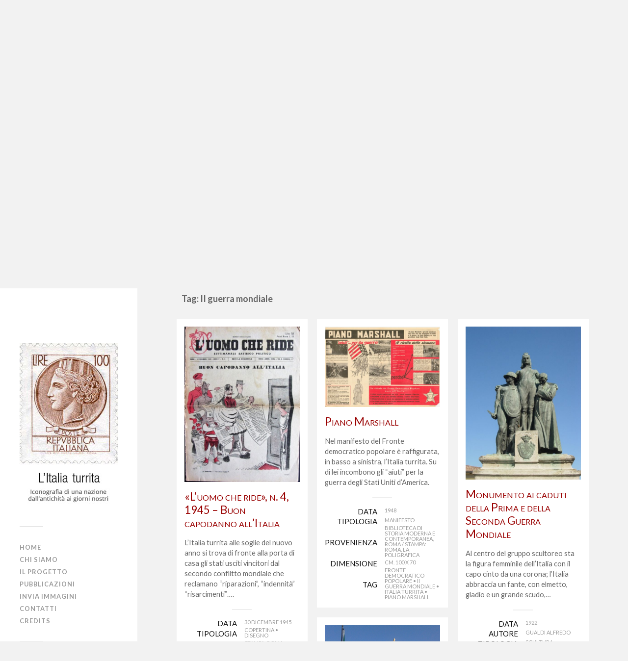

--- FILE ---
content_type: text/html; charset=UTF-8
request_url: http://www.italiaturrita.org/tag/ii-guerra-mondiale/
body_size: 75319
content:
<!DOCTYPE html>

<html class="no-js" lang="it-IT">

	<head profile="http://gmpg.org/xfn/11">
		
		<meta http-equiv="Content-Type" content="text/html; charset=UTF-8" />
		<meta name="viewport" content="width=device-width, initial-scale=1.0, maximum-scale=1.0, user-scalable=no" >
		 
		<title>II guerra mondiale &#8211; L&#039;Italia turrita</title>
<script>document.documentElement.className = document.documentElement.className.replace("no-js","js");</script>
<link rel='dns-prefetch' href='//www.google.com' />
<link rel='dns-prefetch' href='//s.w.org' />
<link rel="alternate" type="application/rss+xml" title="L&#039;Italia turrita &raquo; Feed" href="http://www.italiaturrita.org/feed/" />
<link rel="alternate" type="application/rss+xml" title="L&#039;Italia turrita &raquo; Feed dei commenti" href="http://www.italiaturrita.org/comments/feed/" />
<link rel="alternate" type="application/rss+xml" title="L&#039;Italia turrita &raquo; II guerra mondiale Feed del tag" href="http://www.italiaturrita.org/tag/ii-guerra-mondiale/feed/" />
		<script type="text/javascript">
			window._wpemojiSettings = {"baseUrl":"https:\/\/s.w.org\/images\/core\/emoji\/11\/72x72\/","ext":".png","svgUrl":"https:\/\/s.w.org\/images\/core\/emoji\/11\/svg\/","svgExt":".svg","source":{"concatemoji":"http:\/\/www.italiaturrita.org\/wp-includes\/js\/wp-emoji-release.min.js?ver=4.9.26"}};
			!function(e,a,t){var n,r,o,i=a.createElement("canvas"),p=i.getContext&&i.getContext("2d");function s(e,t){var a=String.fromCharCode;p.clearRect(0,0,i.width,i.height),p.fillText(a.apply(this,e),0,0);e=i.toDataURL();return p.clearRect(0,0,i.width,i.height),p.fillText(a.apply(this,t),0,0),e===i.toDataURL()}function c(e){var t=a.createElement("script");t.src=e,t.defer=t.type="text/javascript",a.getElementsByTagName("head")[0].appendChild(t)}for(o=Array("flag","emoji"),t.supports={everything:!0,everythingExceptFlag:!0},r=0;r<o.length;r++)t.supports[o[r]]=function(e){if(!p||!p.fillText)return!1;switch(p.textBaseline="top",p.font="600 32px Arial",e){case"flag":return s([55356,56826,55356,56819],[55356,56826,8203,55356,56819])?!1:!s([55356,57332,56128,56423,56128,56418,56128,56421,56128,56430,56128,56423,56128,56447],[55356,57332,8203,56128,56423,8203,56128,56418,8203,56128,56421,8203,56128,56430,8203,56128,56423,8203,56128,56447]);case"emoji":return!s([55358,56760,9792,65039],[55358,56760,8203,9792,65039])}return!1}(o[r]),t.supports.everything=t.supports.everything&&t.supports[o[r]],"flag"!==o[r]&&(t.supports.everythingExceptFlag=t.supports.everythingExceptFlag&&t.supports[o[r]]);t.supports.everythingExceptFlag=t.supports.everythingExceptFlag&&!t.supports.flag,t.DOMReady=!1,t.readyCallback=function(){t.DOMReady=!0},t.supports.everything||(n=function(){t.readyCallback()},a.addEventListener?(a.addEventListener("DOMContentLoaded",n,!1),e.addEventListener("load",n,!1)):(e.attachEvent("onload",n),a.attachEvent("onreadystatechange",function(){"complete"===a.readyState&&t.readyCallback()})),(n=t.source||{}).concatemoji?c(n.concatemoji):n.wpemoji&&n.twemoji&&(c(n.twemoji),c(n.wpemoji)))}(window,document,window._wpemojiSettings);
		</script>
		<style type="text/css">
img.wp-smiley,
img.emoji {
	display: inline !important;
	border: none !important;
	box-shadow: none !important;
	height: 1em !important;
	width: 1em !important;
	margin: 0 .07em !important;
	vertical-align: -0.1em !important;
	background: none !important;
	padding: 0 !important;
}
</style>
<link rel='stylesheet' id='bcc_styles-css'  href='http://www.italiaturrita.org/wp-content/plugins/bootstraps-columns-controller/css/style.css?ver=4.9.26' type='text/css' media='all' />
<link rel='stylesheet' id='bcc_bootstrap-css'  href='http://www.italiaturrita.org/wp-content/plugins/bootstraps-columns-controller/css/bootstrap.min.css?ver=4.9.26' type='text/css' media='all' />
<link rel='stylesheet' id='foobox-free-min-css'  href='http://www.italiaturrita.org/wp-content/plugins/foobox-image-lightbox/free/css/foobox.free.min.css?ver=2.6.0' type='text/css' media='all' />
<link rel='stylesheet' id='related-posts-by-taxonomy-css'  href='http://www.italiaturrita.org/wp-content/plugins/related-posts-by-taxonomy/includes/assets/css/styles.css?ver=4.9.26' type='text/css' media='all' />
<link rel='stylesheet' id='usp_style-css'  href='http://www.italiaturrita.org/wp-content/plugins/user-submitted-posts/resources/usp.css?ver=20181117' type='text/css' media='all' />
<link rel='stylesheet' id='search-filter-plugin-styles-css'  href='http://www.italiaturrita.org/wp-content/plugins/search-filter-pro/public/assets/css/search-filter.min.css?ver=2.3.4' type='text/css' media='all' />
<link rel='stylesheet' id='fukasawa_googleFonts-css'  href='//fonts.googleapis.com/css?family=Lato%3A400%2C400italic%2C700%2C700italic&#038;ver=4.9.26' type='text/css' media='all' />
<link rel='stylesheet' id='fukasawa_genericons-css'  href='http://www.italiaturrita.org/wp-content/themes/fukasawa/genericons/genericons.css?ver=4.9.26' type='text/css' media='all' />
<link rel='stylesheet' id='fukasawa_style-css'  href='http://www.italiaturrita.org/wp-content/themes/fukasawa/style.css?ver=4.9.26' type='text/css' media='all' />
<script type='text/javascript' src='https://www.google.com/recaptcha/api.js?ver=20181117'></script>
<script type='text/javascript' src='http://www.italiaturrita.org/wp-includes/js/jquery/jquery.js?ver=1.12.4'></script>
<script type='text/javascript' src='http://www.italiaturrita.org/wp-includes/js/jquery/jquery-migrate.min.js?ver=1.4.1'></script>
<script type='text/javascript' src='http://www.italiaturrita.org/wp-content/plugins/user-submitted-posts/resources/jquery.cookie.js?ver=20181117'></script>
<script type='text/javascript' src='http://www.italiaturrita.org/wp-content/plugins/user-submitted-posts/resources/jquery.parsley.min.js?ver=20181117'></script>
<script type='text/javascript'>
var usp_custom_field = "usp_custom_field"; var usp_custom_checkbox = ""; var usp_case_sensitivity = "false"; var usp_challenge_response = "2"; var usp_min_images = 0; var usp_max_images = 1; var usp_parsley_error = "Risposta errata"; 
</script>
<script type='text/javascript' src='http://www.italiaturrita.org/wp-content/plugins/user-submitted-posts/resources/jquery.usp.core.js?ver=20181117'></script>
<script type='text/javascript'>
/* <![CDATA[ */
var SF_LDATA = {"ajax_url":"http:\/\/www.italiaturrita.org\/wp-admin\/admin-ajax.php","home_url":"http:\/\/www.italiaturrita.org\/"};
/* ]]> */
</script>
<script type='text/javascript' src='http://www.italiaturrita.org/wp-content/plugins/search-filter-pro/public/assets/js/search-filter-build.min.js?ver=2.3.4'></script>
<script type='text/javascript' src='http://www.italiaturrita.org/wp-content/plugins/search-filter-pro/public/assets/js/chosen.jquery.min.js?ver=2.3.4'></script>
<script type='text/javascript' src='http://www.italiaturrita.org/wp-content/themes/fukasawa/js/flexslider.min.js?ver=1'></script>
<script type='text/javascript' src='http://www.italiaturrita.org/wp-content/themes/fukasawa/js/custom.js?ver=4.9.26'></script>
<script type='text/javascript' src='http://www.italiaturrita.org/wp-content/plugins/foobox-image-lightbox/free/js/foobox.free.min.js?ver=2.6.0'></script>
<link rel='https://api.w.org/' href='http://www.italiaturrita.org/wp-json/' />
<link rel="EditURI" type="application/rsd+xml" title="RSD" href="http://www.italiaturrita.org/xmlrpc.php?rsd" />
<link rel="wlwmanifest" type="application/wlwmanifest+xml" href="http://www.italiaturrita.org/wp-includes/wlwmanifest.xml" /> 
<meta name="generator" content="WordPress 4.9.26" />
      
	      <!-- Customizer CSS --> 
	      
	      <style type="text/css">
	           	           	           	           	           	           	           	           	           	           	           	           	           	           	           	           	           	           	           	           	           	           	           	           	           	           	           	           	           	           	           	           
	           	           	           	           
	           	           	           	           	      </style> 
	      
	      <!--/Customizer CSS-->
	      
      		<style type="text/css" id="wp-custom-css">
			.sidebar {
      top: 650px;
 }

ul.slides div.caption {
	width:400px;
	top:0px;
	margin-top:-430px;
		margin-left:100px;
	color:#990000;
	font-variant:small-caps;
	font-size:50px;
}

ul.slides div.caption p {
	padding-top:20px;
font-weight:bold;
	top:0px;

		margin-left:100px;
color:#222222;
	font-variant:small-caps;
	font-size:30px;
}

 .posts .post-title a {
		font-weight:300;
	font-variant:small-caps;
	color:#990000;
}

.post-excerpt p {
    line-height: 145%;
    font-style: normal;
    color: #666;
	font-size:.9em;
	font-weight:300;
	
}


.home .content {
		padding-top:20px;
	    margin: 40px auto 20px
}

.bcc-column-cont {
    width: 800px;
    margin: auto;
    background-color: #ffffff;
    border-radius: 5px;
	padding-top:20px;
		padding-bottom:20px;
	margin-top:30px;
	}

.bcc-column-cont img {
	border:0pt;
}
h2 {
	color:#990000;
	font-size:30px;
	margin-bottom:16px;
}

.flex-control-nav.flex-control-paging {
	display:none;
}

.bcc-column.col-lg-2 {
	    padding-top: 15px;
	border-right:1pt solid #efefef;
}

.bcc-column.col-lg-10 {
	padding-left:35px;
	
}

.searchandfilter h4 {
    float: left;
    margin-right: 10px;
    width: 100px;
}
.searchandfilter input {
    font-size: 15px;
    background-color: #efefef;
    border: 0pt;
    padding: 5px;
    width: 250px;
		color:#000;
	border-radius:2px;
}

.chosen-container.chosen-container-single {
	
	width:250px !important;
}

.chosen-container-single .chosen-single {
    position: relative;
    display: block;
    overflow: hidden;
    padding: 1px 1px 0 8px;
 border: 0px solid #aaa; 
    border-radius: 5px;
	background:none;
    background-color:#efefef;
    color: #444;
    text-decoration: none;
    white-space: nowrap;
    line-height: 24px;
	width:250px;
	border-radius:0px;
	font-size: 15px;
}

chosen-container-active.chosen-with-drop .chosen-single {
background-color:#efefef;
}

.searchandfilter ul li {
	padding-bottom:0px;
	}

.searchandfilter .sf-datepicker {
margin-top:-4px;	
	}

.searchandfilter .meta-slider {
	margin-left:100px;
	max-width:260px;
}

.chosen-container-multi .chosen-choices {
padding:0px;	
	font-size:15px;
	color:#000;
	border:0pt;
	background:none;
}

.chosen-container.chosen-container-multi {
	width:250px !important;
	
}

.chosen-container-multi .chosen-choices li.search-choice {
    margin: 3px 3px 3px 0px;
}

.chosen-container-multi .chosen-choices li.search-field input[type=text] {
color:#111;
	margin-left:3px
}

.sf-input-select {
	
	font-size: 15px;
    background-color: #efefef;
    border: 0pt;
    padding: 5px;
	height:28px;
	border-radius:0px;
}

.sf-field-sort_order {
	position: absolute;
    top: 45px;
    z-index: 100;
    left: 420px;
    text-align: center;
}
.sf-field-sort_order h4 {
	text-align:center;
	width:200px;
	float:none;
}

.sf-field-submit {
		position: absolute;
    top: 132px;
    z-index: 100;
    left: 430px;
    text-align: center;
	background-color:none;
}

.sf-field-submit input {
		background-image:url('http://www.italiaturrita.org/wp-content/uploads/2018/03/ico_cerca.png');
	background-repeat:no-repeat;
	height:100px;
	background-position:top;
	background-color:transparent;
	line-height:160px;
	font-size:20px;
	cursor:pointer;
	width:200px;
}

.home hr {
clear:both;
	margin-top:55px;
	border:none;
	border-top:1pt solid #990000;
width:100%;
}


.posts-meta h3 {
		font-size:15px;
	color:#111111;
	margin-top:5px;
	    width: auto;

    display: inline-block;
	}

.posts-meta {
	font-size:11px
	
}



.posts-meta table td:first-child {
	text-align:right;
padding-right:15px;
	
}

.posts-meta:before {
	margin:auto;
	margin-bottom:15px
	
}


body.single .posts-meta:before {
	display:none !important;
}


body.single .posts-meta {
	margin-top:0px;
}

body.single .ex_post-meta-bottom {
	border:0pt solid red;
	background-color:#efefef;
	width:46%;
	float:left;
	margin-right:20px;
	padding:10px;
}


body.single .post-content {
	width:50%;
	float:right;
	
}

.posts-meta #descautore {
	margin-top:10px;
display:none;

}
.posts-meta #descautore  td {
	text-align:left;

	text-transform:none;
	font-size:1.2em;
	line-height:20px;
		padding-left:10px;
			padding-right:10px;
	}

.posts-meta #descautore tr:first-child td {
	text-align:left;
		padding:10px;


	text-transform:uppercase;
	color:#000000;
	font-size:1.2em;
	font-weight:300;
	line-height:20px;
	
	}

.page-title h4 {
   
    border-bottom: 0px solid #e1e1e1;
   
}


.page-title {
	padding:10px;
	
}

.page-title span {
    float: right;
  font-size:13px;
    font-style: normal;
    color: #999;
}


.featured-media img {
	max-width:100% !important;
	width:auto;
	margin:auto;
}

.post.single .post-title {
	color:#990000;
	font-weight:normal;
	
}

.rpbt_shortcode h3 {
    font-family: Lato;
    font-variant: small-caps;
    font-size: 25px;
    padding: 25px;
    text-align: center;
}

div#user-submitted-posts fieldset label {
	margin-bottom:10px;
	font-weight:300;
text-transform:uppercase;
	margin-top:20px;
}
p.disclaimer {
font-style:italic;
	font-weight:300;
	font-family:"Open sans";
	font-size:11px;
	margin-bottom:20px;
}

input.boxfinto {
	    font-size: 15px;
    background-color: #efefef;
    border: 0pt;
    padding: 5px;
    width: 250px;
    color: #000;
    border-radius: 2px;
	max-width:80px;
}







/* MOBILE */
@media only screen and (max-width: 1000px) {
   
	.sidebar {
    width: 100%;
    padding: 30px 5%;
    margin: 0;
    border-bottom: 1px solid #ddd;
    background: #fff;
    font-size: 1em;
    position: relative;
    top: 0;
    left: 0;    }
	.bcc-column-cont {
		float:left;
	}
	
	ul.slides div.caption {
		margin-top:-330px;
	}
	
	.metaslider .flexslider {
		margin-bottom:0px;
	}
	
	.blog-logo {
	float:right;
	} 
		.blog-logo img {
	width:150px;		
	}
	
	.main-menu {
		display:block;
		float:left;
		width:30%;
		margin-top:20px;
	}
	.main-menu:before, .widgets:before, .widget + .widget:before, .credits:before
	{
display:none;
	}
	.nav-toggle {
		display:none;
	}	
	
	.main-menu li {
		font-size:14px;
		text-transform:none;
	}
}

/* */
@media only screen and (max-width: 800px) {
  
	
	ul.slides div.caption {
		margin-top:-230px;
	}
	.sf-field-sort_order {
		position:static;
		text-align:left;
	}
	
	.sf-field-submit {
		position:static;
		margin-top:30px !important;
	}
	
	.sf-field-sort_order h4 {
		float:left;
		width:auto;
	}
	
	
	.bcc-column-cont {
		width:100%;
	}
	
	.content .bcc-column img  {
		float:left !important;
		margin-bottom:30px;
	}
}

/* */
@media only screen and (max-width: 480px) {
	.sidebar {
		margin-top:0px;
	}
	ul.slides div.caption {
display:none;
	}
	
	.metaslider .flexslider {
		margin-bottom:0px !important;
	}
	.blog-logo  {
		float:left;
		width:55%;
	}
		.blog-logo img {
	width:100px;		
	}
	
	.main-menu {
		display:block;

		width:45%;
		margin-top:0px;
		margin-left:0px;
		float:right !important;
	}
	
	.main-menu li {
		font-size:12px;
		text-transform:none;
		margin-top:12px;
		letter-spacing:0px;
	}
	
	.home .content {
		margin-top:0px;
		padding-top:0px;
	}
	
	.content .bcc-column img  {
		max-width:33%;
	}
	
	.bcc-column {
		padding-left:15px !important;
				padding-right:15px !important;
	}
	.searchandfilter h4 {
		width:100%;
	}
	.searchandfilter .meta-slider {
		margin-left:0px;
		margin-right:80px;
	}
	.sf-field-sort_order h4 {
		text-align:left;
	}
	
	.sf-input-select {
		width:250px !important;
		border:0pt solid red;
	}
	
	body.single .ex_post-meta-bottom {
		width:100%;
	}
	body.single .post-content {
				width:100%;
		margin-top:30px;
	}
	#rpbt-related-gallery-1 {
		width:95%;
		
	}
	#rpbt-related-gallery-1 .gallery-item {
		padding:10px;
	}
}
		</style>
		
	</head>
		<body class="archive tag tag-ii-guerra-mondiale tag-186 wp-is-not-mobile">
	
		<div style="width: 100%;" class="ml-slider-3-11-1 metaslider metaslider-flex metaslider-67 ml-slider">
    
    <div id="metaslider_container_67">
        <div id="metaslider_67">
            <ul class="slides">
                <li style="display: block; width: 100%;" class="slide-71 ms-image"><img src="http://www.italiaturrita.org/wp-content/uploads/2017/12/italia-700x300.jpg" height="300" width="700" alt="" class="slider-67 slide-71" /><div class="caption-wrap"><div class="caption">L’Italia turrita <p>iconografia di una nazione dall’antichità ai giorni nostri</p></div></div></li>
                <li style="display: none; width: 100%;" class="slide-72 ms-image"><img src="http://www.italiaturrita.org/wp-content/uploads/2017/11/res2000Italia_and_Germania_Friedrich_Overbeck_1828-700x300.jpg" height="300" width="700" alt="" class="slider-67 slide-72" /><div class="caption-wrap"><div class="caption">L’Italia turrita <p>iconografia di una nazione dall’antichità ai giorni nostri</p></div></div></li>
                <li style="display: none; width: 100%;" class="slide-73 ms-image"><img src="http://www.italiaturrita.org/wp-content/uploads/2017/11/res2000Risorgimento_Promessi_Sposi-700x300.jpg" height="300" width="700" alt="" class="slider-67 slide-73" /><div class="caption-wrap"><div class="caption">L’Italia turrita <p>iconografia di una nazione dall’antichità ai giorni nostri</p></div></div></li>
            </ul>
        </div>
        
    </div>
</div>	
		<div class="mobile-navigation">
	
			<ul class="mobile-menu">
						
				<li id="menu-item-65" class="menu-item menu-item-type-custom menu-item-object-custom menu-item-home menu-item-65"><a href="http://www.italiaturrita.org/">Home</a></li>
<li id="menu-item-63" class="menu-item menu-item-type-post_type menu-item-object-page menu-item-63"><a href="http://www.italiaturrita.org/chi-siamo/">Chi siamo</a></li>
<li id="menu-item-64" class="menu-item menu-item-type-post_type menu-item-object-page menu-item-64"><a href="http://www.italiaturrita.org/il-progetto/">Il progetto</a></li>
<li id="menu-item-2443" class="menu-item menu-item-type-post_type menu-item-object-page menu-item-2443"><a href="http://www.italiaturrita.org/pubblicazioni/">Pubblicazioni</a></li>
<li id="menu-item-3261" class="menu-item menu-item-type-post_type menu-item-object-page menu-item-3261"><a href="http://www.italiaturrita.org/invio-immagini/">Invia immagini</a></li>
<li id="menu-item-61" class="menu-item menu-item-type-post_type menu-item-object-page menu-item-61"><a href="http://www.italiaturrita.org/contatti/">Contatti</a></li>
<li id="menu-item-3244" class="menu-item menu-item-type-post_type menu-item-object-page menu-item-3244"><a href="http://www.italiaturrita.org/in-collaborazione-con/">Credits</a></li>
				
			 </ul>
		 
		</div><!-- .mobile-navigation -->
	
		<div class="sidebar">
		
						
		        <a class="blog-logo" href='http://www.italiaturrita.org/' title='L&#039;Italia turrita &mdash; L’Italia turrita: iconografia di una nazione dall’antichità ai giorni nostri' rel='home'>
		        	<img src='http://www.italiaturrita.org/wp-content/uploads/2018/03/logo.jpg' alt='L&#039;Italia turrita'>
		        </a>
		
						
			<a class="nav-toggle hidden" title="Click to view the navigation" href="#">
			
				<div class="bars">
				
					<div class="bar"></div>
					<div class="bar"></div>
					<div class="bar"></div>
					
					<div class="clear"></div>
				
				</div>
				
				<p>
					<span class="menu">Menu</span>
					<span class="close">Close</span>
				</p>
			
			</a>
			
				<ul class="main-menu">

					<li class="menu-item menu-item-type-custom menu-item-object-custom menu-item-home menu-item-65"><a href="http://www.italiaturrita.org/">Home</a></li>
<li class="menu-item menu-item-type-post_type menu-item-object-page menu-item-63"><a href="http://www.italiaturrita.org/chi-siamo/">Chi siamo</a></li>
<li class="menu-item menu-item-type-post_type menu-item-object-page menu-item-64"><a href="http://www.italiaturrita.org/il-progetto/">Il progetto</a></li>
<li class="menu-item menu-item-type-post_type menu-item-object-page menu-item-2443"><a href="http://www.italiaturrita.org/pubblicazioni/">Pubblicazioni</a></li>
<li class="menu-item menu-item-type-post_type menu-item-object-page menu-item-3261"><a href="http://www.italiaturrita.org/invio-immagini/">Invia immagini</a></li>
<li class="menu-item menu-item-type-post_type menu-item-object-page menu-item-61"><a href="http://www.italiaturrita.org/contatti/">Contatti</a></li>
<li class="menu-item menu-item-type-post_type menu-item-object-page menu-item-3244"><a href="http://www.italiaturrita.org/in-collaborazione-con/">Credits</a></li>

				</ul>

				
					<div class="widgets">

						<div class="widget widget_categories"><div class="widget-content"><h3 class="widget-title">Naviga per tipologie</h3><form action="http://www.italiaturrita.org" method="get"><label class="screen-reader-text" for="cat">Naviga per tipologie</label><select  name='cat' id='cat' class='postform' >
	<option value='-1'>Seleziona una categoria</option>
	<option class="level-0" value="442">Acquaforte</option>
	<option class="level-0" value="511">Acquaforte e bulino</option>
	<option class="level-0" value="602">Acquatinta</option>
	<option class="level-0" value="460">acquerello</option>
	<option class="level-0" value="73">Affresco</option>
	<option class="level-0" value="312">Banconota</option>
	<option class="level-0" value="393">Bandiera</option>
	<option class="level-0" value="293">Biglietto lotteria</option>
	<option class="level-0" value="554">Bulino</option>
	<option class="level-0" value="303">Calendario</option>
	<option class="level-0" value="69">Cammeo</option>
	<option class="level-0" value="30">Carta da lettera / Biglietto da visita</option>
	<option class="level-0" value="36">Carta geografica</option>
	<option class="level-0" value="528">carta intestata</option>
	<option class="level-0" value="98">Carta moneta</option>
	<option class="level-0" value="37">Cartolina</option>
	<option class="level-0" value="354">ceramica</option>
	<option class="level-0" value="160">Copertina</option>
	<option class="level-0" value="362">Costume</option>
	<option class="level-0" value="446">cromolitografia</option>
	<option class="level-0" value="26">Dipinto</option>
	<option class="level-0" value="480">Diploma</option>
	<option class="level-0" value="27">Disegno</option>
	<option class="level-0" value="388">Etichetta</option>
	<option class="level-0" value="291">Fazzoletto</option>
	<option class="level-0" value="341">Film</option>
	<option class="level-0" value="41">Foglio</option>
	<option class="level-0" value="597">Foto all&#8217;albumina</option>
	<option class="level-0" value="296">Fotografia</option>
	<option class="level-0" value="478">Fotolitografia</option>
	<option class="level-0" value="218">Francobollo</option>
	<option class="level-0" value="414">Illustrazione</option>
	<option class="level-0" value="18">Incisione</option>
	<option class="level-0" value="31">Incisione / Scatola di tabacco</option>
	<option class="level-0" value="432">Litografia</option>
	<option class="level-0" value="39">Locandina</option>
	<option class="level-0" value="342">Logo</option>
	<option class="level-0" value="38">Manifesto</option>
	<option class="level-0" value="584">Medaglia</option>
	<option class="level-0" value="17">Miniatura</option>
	<option class="level-0" value="28">Moneta</option>
	<option class="level-0" value="32">Moneta / Medaglia in bronzo</option>
	<option class="level-0" value="29">Moneta celebrativa</option>
	<option class="level-0" value="298">Mosaico</option>
	<option class="level-0" value="363">Murales</option>
	<option class="level-0" value="42">Opuscolo</option>
	<option class="level-0" value="385">Pagella</option>
	<option class="level-0" value="402">pannello espositivo</option>
	<option class="level-0" value="622">Placchetta</option>
	<option class="level-0" value="401">Retro copertina</option>
	<option class="level-0" value="392">Ricamo</option>
	<option class="level-0" value="313">Santino</option>
	<option class="level-0" value="189">Scheda elettorale</option>
	<option class="level-0" value="34">Scultura</option>
	<option class="level-0" value="201">Spartito musicale</option>
	<option class="level-0" value="367">Stampa</option>
	<option class="level-0" value="33">Stampa a colori</option>
	<option class="level-0" value="489">Stampa tipografica</option>
	<option class="level-0" value="364">Tatuaggio</option>
	<option class="level-0" value="391">Tessera di Partito</option>
	<option class="level-0" value="326">vignetta</option>
	<option class="level-0" value="179">Volantino</option>
	<option class="level-0" value="533">Xilografia</option>
</select>
</form>
<script type='text/javascript'>
/* <![CDATA[ */
(function() {
	var dropdown = document.getElementById( "cat" );
	function onCatChange() {
		if ( dropdown.options[ dropdown.selectedIndex ].value > 0 ) {
			dropdown.parentNode.submit();
		}
	}
	dropdown.onchange = onCatChange;
})();
/* ]]> */
</script>

</div><div class="clear"></div></div><div class="widget widget_tag_cloud"><div class="widget-content"><h3 class="widget-title">Naviga per Tag</h3><div class="tagcloud"><a href="http://www.italiaturrita.org/tag/allegoria-dellitalia/" class="tag-cloud-link tag-link-422 tag-link-position-1" style="font-size: 11.6206896552pt;" aria-label="allegoria dell&#039;Italia (50 elementi)">allegoria dell&#039;Italia</a>
<a href="http://www.italiaturrita.org/tag/allegoria-della-repubblica/" class="tag-cloud-link tag-link-76 tag-link-position-2" style="font-size: 13.5517241379pt;" aria-label="allegoria della Repubblica (89 elementi)">allegoria della Repubblica</a>
<a href="http://www.italiaturrita.org/tag/allegoria-della-repubblica-cisalpina/" class="tag-cloud-link tag-link-539 tag-link-position-3" style="font-size: 11.0574712644pt;" aria-label="Allegoria della Repubblica Cisalpina (43 elementi)">Allegoria della Repubblica Cisalpina</a>
<a href="http://www.italiaturrita.org/tag/allegoria-della-repubblica-francese/" class="tag-cloud-link tag-link-513 tag-link-position-4" style="font-size: 8.64367816092pt;" aria-label="Allegoria della Repubblica francese (21 elementi)">Allegoria della Repubblica francese</a>
<a href="http://www.italiaturrita.org/tag/allegoria-della-vittoria/" class="tag-cloud-link tag-link-438 tag-link-position-5" style="font-size: 9.36781609195pt;" aria-label="Allegoria della Vittoria (26 elementi)">Allegoria della Vittoria</a>
<a href="http://www.italiaturrita.org/tag/altri-paesi/" class="tag-cloud-link tag-link-378 tag-link-position-6" style="font-size: 17.4942528736pt;" aria-label="Altri Paesi (274 elementi)">Altri Paesi</a>
<a href="http://www.italiaturrita.org/tag/austria-ungheria/" class="tag-cloud-link tag-link-150 tag-link-position-7" style="font-size: 11.7011494253pt;" aria-label="Austria-Ungheria (52 elementi)">Austria-Ungheria</a>
<a href="http://www.italiaturrita.org/tag/caricature/" class="tag-cloud-link tag-link-119 tag-link-position-8" style="font-size: 20.3103448276pt;" aria-label="caricature (622 elementi)">caricature</a>
<a href="http://www.italiaturrita.org/tag/carlo-alberto/" class="tag-cloud-link tag-link-91 tag-link-position-9" style="font-size: 10.4942528736pt;" aria-label="Carlo Alberto (36 elementi)">Carlo Alberto</a>
<a href="http://www.italiaturrita.org/tag/cavour/" class="tag-cloud-link tag-link-99 tag-link-position-10" style="font-size: 11.4597701149pt;" aria-label="Cavour (48 elementi)">Cavour</a>
<a href="http://www.italiaturrita.org/tag/citta/" class="tag-cloud-link tag-link-380 tag-link-position-11" style="font-size: 15.5632183908pt;" aria-label="città (156 elementi)">città</a>
<a href="http://www.italiaturrita.org/tag/democrazia-cristiana/" class="tag-cloud-link tag-link-190 tag-link-position-12" style="font-size: 8.48275862069pt;" aria-label="Democrazia Cristiana (20 elementi)">Democrazia Cristiana</a>
<a href="http://www.italiaturrita.org/tag/europa/" class="tag-cloud-link tag-link-219 tag-link-position-13" style="font-size: 9.85057471264pt;" aria-label="Europa (30 elementi)">Europa</a>
<a href="http://www.italiaturrita.org/tag/fascismo/" class="tag-cloud-link tag-link-184 tag-link-position-14" style="font-size: 15.8850574713pt;" aria-label="Fascismo (174 elementi)">Fascismo</a>
<a href="http://www.italiaturrita.org/tag/ferdinando-ii/" class="tag-cloud-link tag-link-94 tag-link-position-15" style="font-size: 9.6091954023pt;" aria-label="Ferdinando II (28 elementi)">Ferdinando II</a>
<a href="http://www.italiaturrita.org/tag/francesco-giuseppe/" class="tag-cloud-link tag-link-54 tag-link-position-16" style="font-size: 9.12643678161pt;" aria-label="Francesco Giuseppe (24 elementi)">Francesco Giuseppe</a>
<a href="http://www.italiaturrita.org/tag/francia/" class="tag-cloud-link tag-link-66 tag-link-position-17" style="font-size: 16.6091954023pt;" aria-label="Francia (215 elementi)">Francia</a>
<a href="http://www.italiaturrita.org/tag/garibaldi/" class="tag-cloud-link tag-link-441 tag-link-position-18" style="font-size: 9.52873563218pt;" aria-label="Garibaldi (27 elementi)">Garibaldi</a>
<a href="http://www.italiaturrita.org/tag/germania/" class="tag-cloud-link tag-link-67 tag-link-position-19" style="font-size: 12.5862068966pt;" aria-label="Germania (67 elementi)">Germania</a>
<a href="http://www.italiaturrita.org/tag/giovanni-giolitti/" class="tag-cloud-link tag-link-210 tag-link-position-20" style="font-size: 9.36781609195pt;" aria-label="Giovanni Giolitti (26 elementi)">Giovanni Giolitti</a>
<a href="http://www.italiaturrita.org/tag/giuseppe-garibaldi/" class="tag-cloud-link tag-link-53 tag-link-position-21" style="font-size: 12.5862068966pt;" aria-label="Giuseppe Garibaldi (67 elementi)">Giuseppe Garibaldi</a>
<a href="http://www.italiaturrita.org/tag/guglielmo-ii/" class="tag-cloud-link tag-link-50 tag-link-position-22" style="font-size: 8.48275862069pt;" aria-label="Guglielmo II (20 elementi)">Guglielmo II</a>
<a href="http://www.italiaturrita.org/tag/i-guerra-mondiale/" class="tag-cloud-link tag-link-46 tag-link-position-23" style="font-size: 19.2643678161pt;" aria-label="I guerra mondiale (461 elementi)">I guerra mondiale</a>
<a href="http://www.italiaturrita.org/tag/inghilterra/" class="tag-cloud-link tag-link-172 tag-link-position-24" style="font-size: 12.4252873563pt;" aria-label="Inghilterra (63 elementi)">Inghilterra</a>
<a href="http://www.italiaturrita.org/tag/italia/" class="tag-cloud-link tag-link-61 tag-link-position-25" style="font-size: 18.1379310345pt;" aria-label="Italia (330 elementi)">Italia</a>
<a href="http://www.italiaturrita.org/tag/italia-turrita/" class="tag-cloud-link tag-link-43 tag-link-position-26" style="font-size: 22pt;" aria-label="Italia turrita (991 elementi)">Italia turrita</a>
<a href="http://www.italiaturrita.org/tag/napoleone-iii/" class="tag-cloud-link tag-link-122 tag-link-position-27" style="font-size: 10.8965517241pt;" aria-label="Napoleone III (41 elementi)">Napoleone III</a>
<a href="http://www.italiaturrita.org/tag/pace/" class="tag-cloud-link tag-link-183 tag-link-position-28" style="font-size: 8.16091954023pt;" aria-label="Pace (18 elementi)">Pace</a>
<a href="http://www.italiaturrita.org/tag/pio-ix/" class="tag-cloud-link tag-link-92 tag-link-position-29" style="font-size: 11.9425287356pt;" aria-label="Pio IX (55 elementi)">Pio IX</a>
<a href="http://www.italiaturrita.org/tag/prestiti-di-guerra/" class="tag-cloud-link tag-link-148 tag-link-position-30" style="font-size: 12.7471264368pt;" aria-label="Prestiti di guerra (70 elementi)">Prestiti di guerra</a>
<a href="http://www.italiaturrita.org/tag/pubblicita/" class="tag-cloud-link tag-link-202 tag-link-position-31" style="font-size: 10.6551724138pt;" aria-label="pubblicità (38 elementi)">pubblicità</a>
<a href="http://www.italiaturrita.org/tag/repubblica-cisalpina/" class="tag-cloud-link tag-link-83 tag-link-position-32" style="font-size: 12.1034482759pt;" aria-label="Repubblica cisalpina (58 elementi)">Repubblica cisalpina</a>
<a href="http://www.italiaturrita.org/tag/repubblica-francese/" class="tag-cloud-link tag-link-84 tag-link-position-33" style="font-size: 8pt;" aria-label="Repubblica francese (17 elementi)">Repubblica francese</a>
<a href="http://www.italiaturrita.org/tag/repubblica-italiana/" class="tag-cloud-link tag-link-89 tag-link-position-34" style="font-size: 9.52873563218pt;" aria-label="Repubblica Italiana (27 elementi)">Repubblica Italiana</a>
<a href="http://www.italiaturrita.org/tag/repubblica-romana/" class="tag-cloud-link tag-link-214 tag-link-position-35" style="font-size: 10.8965517241pt;" aria-label="Repubblica romana (41 elementi)">Repubblica romana</a>
<a href="http://www.italiaturrita.org/tag/risorgimento/" class="tag-cloud-link tag-link-191 tag-link-position-36" style="font-size: 17.816091954pt;" aria-label="Risorgimento (301 elementi)">Risorgimento</a>
<a href="http://www.italiaturrita.org/tag/roma/" class="tag-cloud-link tag-link-65 tag-link-position-37" style="font-size: 15.2413793103pt;" aria-label="Roma (142 elementi)">Roma</a>
<a href="http://www.italiaturrita.org/tag/russia/" class="tag-cloud-link tag-link-118 tag-link-position-38" style="font-size: 10.0114942529pt;" aria-label="Russia (31 elementi)">Russia</a>
<a href="http://www.italiaturrita.org/tag/satira/" class="tag-cloud-link tag-link-23 tag-link-position-39" style="font-size: 13.4712643678pt;" aria-label="satira (87 elementi)">satira</a>
<a href="http://www.italiaturrita.org/tag/stati-uniti/" class="tag-cloud-link tag-link-173 tag-link-position-40" style="font-size: 9.85057471264pt;" aria-label="Stati Uniti (30 elementi)">Stati Uniti</a>
<a href="http://www.italiaturrita.org/tag/trento/" class="tag-cloud-link tag-link-143 tag-link-position-41" style="font-size: 9.85057471264pt;" aria-label="Trento (30 elementi)">Trento</a>
<a href="http://www.italiaturrita.org/tag/trieste/" class="tag-cloud-link tag-link-107 tag-link-position-42" style="font-size: 11.4597701149pt;" aria-label="Trieste (48 elementi)">Trieste</a>
<a href="http://www.italiaturrita.org/tag/venezia/" class="tag-cloud-link tag-link-75 tag-link-position-43" style="font-size: 12.1034482759pt;" aria-label="Venezia (58 elementi)">Venezia</a>
<a href="http://www.italiaturrita.org/tag/vittoria/" class="tag-cloud-link tag-link-147 tag-link-position-44" style="font-size: 10.8965517241pt;" aria-label="Vittoria (41 elementi)">Vittoria</a>
<a href="http://www.italiaturrita.org/tag/vittorio-emanuele-ii/" class="tag-cloud-link tag-link-106 tag-link-position-45" style="font-size: 13.5517241379pt;" aria-label="Vittorio Emanuele II (89 elementi)">Vittorio Emanuele II</a></div>
</div><div class="clear"></div></div>
					</div>

				
				<div class="credits">
<p class="disclaimer">Le immagini riprodotte in questo sito sono di proprietà dei rispettivi autori e editori che ne detengono i diritti. Qualora gli aventi diritto si ritenessero danneggiati dall’utilizzo di tale materiale, questo sarà immediatamente rimosso e/o ne saranno citate le fonti su semplice segnalazione all’indirizzo email info@italiaturrita.org</p>
					<p>&copy; 2026 <a href="http://www.italiaturrita.org/">L&#039;Italia turrita</a>.</p>
<p> <a href="http://www.wordpress.org" nofollow target="_blank">Website: Attilio Scullari - Intermezzi Services</a>.</p>
					
					
				
				</div>

				<div class="clear"></div>
							
		</div><!-- .sidebar -->
	
		<div class="wrapper" id="wrapper">
<div class="content">

	<div class="page-title">
			
		<div class="section-inner">

			<h4>
				Tag: II guerra mondiale				
			</h4>
					
		</div><!-- .section-inner -->
		
	</div><!-- .page-title -->
	
				
		<div class="posts" id="posts">
			
			<div class="post-container">

	<div id="post-8640" class="post-8640 post type-post status-publish format-standard has-post-thumbnail hentry category-copertina category-disegno tag-altri-paesi tag-ii-guerra-mondiale tag-italia-turrita">
	
				
			<a class="featured-media" title="«L&#8217;uomo che ride», n. 4, 1945 &#8211; Buon capodanno all&#8217;Italia" href="http://www.italiaturrita.org/luomo-che-ride-n-4-1945-buon-capodanno-allitalia/">	
				
				<img width="508" height="688" src="http://www.italiaturrita.org/wp-content/uploads/2019/10/LUomo-che-ride-n.-4-1945-2-508x688.jpg" class="attachment-post-thumb size-post-thumb wp-post-image" alt="" srcset="http://www.italiaturrita.org/wp-content/uploads/2019/10/LUomo-che-ride-n.-4-1945-2-508x688.jpg 508w, http://www.italiaturrita.org/wp-content/uploads/2019/10/LUomo-che-ride-n.-4-1945-2-443x600.jpg 443w, http://www.italiaturrita.org/wp-content/uploads/2019/10/LUomo-che-ride-n.-4-1945-2-768x1040.jpg 768w, http://www.italiaturrita.org/wp-content/uploads/2019/10/LUomo-che-ride-n.-4-1945-2-886x1200.jpg 886w, http://www.italiaturrita.org/wp-content/uploads/2019/10/LUomo-che-ride-n.-4-1945-2-973x1317.jpg 973w, http://www.italiaturrita.org/wp-content/uploads/2019/10/LUomo-che-ride-n.-4-1945-2.jpg 1085w" sizes="(max-width: 508px) 100vw, 508px" />				
			</a><!-- .featured-media -->
				
				
							
			<div class="post-header">
				
			    <h2 class="post-title"><a href="http://www.italiaturrita.org/luomo-che-ride-n-4-1945-buon-capodanno-allitalia/" title="«L&#8217;uomo che ride», n. 4, 1945 &#8211; Buon capodanno all&#8217;Italia">«L&#8217;uomo che ride», n. 4, 1945 &#8211; Buon capodanno all&#8217;Italia</a></h2>
			    	    
			</div><!-- .post-header -->
		
				
		<div class="post-excerpt">
		
			<p>L&#8217;Italia turrita alle soglie del nuovo anno si trova di fronte alla porta di casa gli stati usciti vincitori dal secondo conflitto mondiale che reclamano &#8220;riparazioni&#8221;, &#8220;indennità&#8221; &#8220;risarcimenti&#8221;&#8230;.</p>
		
		</div>
		

			    
		    <div class="posts-meta">
	<table>
	
	
	 	<tr>
	<td><h3>Data</h3></td>
	<td>
30 dicembre 1945</td></tr>
	<tr>
	
	  <tr>


<td><h3>Tipologia</h3></td>
<td>
<a href="http://www.italiaturrita.org/category/copertina/" rel="category tag">Copertina</a> &bull; <a href="http://www.italiaturrita.org/category/disegno/" rel="category tag">Disegno</a></td>

</tr>
  	
	
	
		<tr><td><h3>Provenienza</h3></td>
<td>
Stampa: Roma</td></tr>
	


<tr>
<td><h3>Tag</h3></td>
<td>
<a href="http://www.italiaturrita.org/tag/altri-paesi/" rel="tag">Altri Paesi</a> • <a href="http://www.italiaturrita.org/tag/ii-guerra-mondiale/" rel="tag">II guerra mondiale</a> • <a href="http://www.italiaturrita.org/tag/italia-turrita/" rel="tag">Italia turrita</a><br /></td>
</tr></table>

		    	
	    	</div>
	    

	
	</div><!-- .post -->

</div><!-- .post-container --><div class="post-container">

	<div id="post-7765" class="post-7765 post type-post status-publish format-standard has-post-thumbnail hentry category-manifesto tag-fronte-democratico-popolare tag-ii-guerra-mondiale tag-italia-turrita tag-piano-marshall">
	
				
			<a class="featured-media" title="Piano Marshall" href="http://www.italiaturrita.org/piano-marshall/">	
				
				<img width="508" height="356" src="http://www.italiaturrita.org/wp-content/uploads/2018/11/Piano-Marshall-Italia-turrita-508x356.jpg" class="attachment-post-thumb size-post-thumb wp-post-image" alt="" srcset="http://www.italiaturrita.org/wp-content/uploads/2018/11/Piano-Marshall-Italia-turrita-508x356.jpg 508w, http://www.italiaturrita.org/wp-content/uploads/2018/11/Piano-Marshall-Italia-turrita-600x420.jpg 600w, http://www.italiaturrita.org/wp-content/uploads/2018/11/Piano-Marshall-Italia-turrita-768x538.jpg 768w, http://www.italiaturrita.org/wp-content/uploads/2018/11/Piano-Marshall-Italia-turrita-973x681.jpg 973w, http://www.italiaturrita.org/wp-content/uploads/2018/11/Piano-Marshall-Italia-turrita.jpg 1143w" sizes="(max-width: 508px) 100vw, 508px" />				
			</a><!-- .featured-media -->
				
				
							
			<div class="post-header">
				
			    <h2 class="post-title"><a href="http://www.italiaturrita.org/piano-marshall/" title="Piano Marshall">Piano Marshall</a></h2>
			    	    
			</div><!-- .post-header -->
		
				
		<div class="post-excerpt">
		
			<p>Nel manifesto del Fronte democratico popolare è raffigurata, in basso a sinistra, l&#8217;Italia turrita. Su di lei incombono gli &#8220;aiuti&#8221; per la guerra degli Stati Uniti d&#8217;America.</p>
		
		</div>
		

			    
		    <div class="posts-meta">
	<table>
	
	
	 	<tr>
	<td><h3>Data</h3></td>
	<td>
1948</td></tr>
	<tr>
	
	  <tr>


<td><h3>Tipologia</h3></td>
<td>
<a href="http://www.italiaturrita.org/category/manifesto/" rel="category tag">Manifesto</a></td>

</tr>
  	
	
	
		<tr><td><h3>Provenienza</h3></td>
<td>
Biblioteca di storia moderna e contemporanea, Roma / Stampa: Roma, La poligrafica</td></tr>
	

<tr>
	<td><h3>Dimensione</h3></td>
	<td>
cm. 100 x 70 
</td></tr>
	
<tr>
<td><h3>Tag</h3></td>
<td>
<a href="http://www.italiaturrita.org/tag/fronte-democratico-popolare/" rel="tag">Fronte democratico popolare</a> • <a href="http://www.italiaturrita.org/tag/ii-guerra-mondiale/" rel="tag">II guerra mondiale</a> • <a href="http://www.italiaturrita.org/tag/italia-turrita/" rel="tag">Italia turrita</a> • <a href="http://www.italiaturrita.org/tag/piano-marshall/" rel="tag">Piano Marshall</a><br /></td>
</tr></table>

		    	
	    	</div>
	    

	
	</div><!-- .post -->

</div><!-- .post-container --><div class="post-container">

	<div id="post-5756" class="post-5756 post type-post status-publish format-standard has-post-thumbnail hentry category-scultura tag-i-guerra-mondiale tag-ii-guerra-mondiale tag-italia">
	
				
			<a class="featured-media" title="Monumento ai caduti della Prima e della Seconda Guerra Mondiale" href="http://www.italiaturrita.org/monumento-ai-caduti-della-prima-e-della-seconda-guerra-mondiale/">	
				
				<img width="508" height="677" src="http://www.italiaturrita.org/wp-content/uploads/2018/07/Monumento-ai-caduti-San-Possidonio-Modena-508x677.jpg" class="attachment-post-thumb size-post-thumb wp-post-image" alt="" srcset="http://www.italiaturrita.org/wp-content/uploads/2018/07/Monumento-ai-caduti-San-Possidonio-Modena-508x677.jpg 508w, http://www.italiaturrita.org/wp-content/uploads/2018/07/Monumento-ai-caduti-San-Possidonio-Modena-450x600.jpg 450w, http://www.italiaturrita.org/wp-content/uploads/2018/07/Monumento-ai-caduti-San-Possidonio-Modena-768x1024.jpg 768w, http://www.italiaturrita.org/wp-content/uploads/2018/07/Monumento-ai-caduti-San-Possidonio-Modena-900x1200.jpg 900w, http://www.italiaturrita.org/wp-content/uploads/2018/07/Monumento-ai-caduti-San-Possidonio-Modena-973x1297.jpg 973w, http://www.italiaturrita.org/wp-content/uploads/2018/07/Monumento-ai-caduti-San-Possidonio-Modena.jpg 1110w" sizes="(max-width: 508px) 100vw, 508px" />				
			</a><!-- .featured-media -->
				
				
							
			<div class="post-header">
				
			    <h2 class="post-title"><a href="http://www.italiaturrita.org/monumento-ai-caduti-della-prima-e-della-seconda-guerra-mondiale/" title="Monumento ai caduti della Prima e della Seconda Guerra Mondiale">Monumento ai caduti della Prima e della Seconda Guerra Mondiale</a></h2>
			    	    
			</div><!-- .post-header -->
		
				
		<div class="post-excerpt">
		
			<p>Al centro del gruppo scultoreo sta la figura femminile dell&#8217;Italia con il capo cinto da una corona; l&#8217;Italia abbraccia un fante, con elmetto, gladio e un grande scudo,&#8230;</p>
		
		</div>
		

			    
		    <div class="posts-meta">
	<table>
	
	
	 	<tr>
	<td><h3>Data</h3></td>
	<td>
1922</td></tr>
	<tr>
	
	  	<tr>
	<td><h3>Autore</h3></td>
	<td>
<a href="?sfid=47&_sfm_autore=Gualdi Alfredo">Gualdi Alfredo</a>
</td></tr>
	<tr>


<td><h3>Tipologia</h3></td>
<td>
<a href="http://www.italiaturrita.org/category/scultura/" rel="category tag">Scultura</a></td>

</tr>
  <tr><td><h3>Tecnica</h3></td>
<td>
scultura in bronzo</td></tr>
		
	
	
		<tr><td><h3>Provenienza</h3></td>
<td>
Piazza Andreoli, San Possidonio (MO)</td></tr>
	


<tr>
<td><h3>Tag</h3></td>
<td>
<a href="http://www.italiaturrita.org/tag/i-guerra-mondiale/" rel="tag">I guerra mondiale</a> • <a href="http://www.italiaturrita.org/tag/ii-guerra-mondiale/" rel="tag">II guerra mondiale</a> • <a href="http://www.italiaturrita.org/tag/italia/" rel="tag">Italia</a><br /></td>
</tr></table>

		    	
	    	</div>
	    

	
	</div><!-- .post -->

</div><!-- .post-container --><div class="post-container">

	<div id="post-3581" class="post-3581 post type-post status-publish format-standard has-post-thumbnail hentry category-scultura tag-i-guerra-mondiale tag-ii-guerra-mondiale tag-italia-turrita">
	
				
			<a class="featured-media" title="Italia turrita-monumento ai caduti delle due guerre" href="http://www.italiaturrita.org/italia-turrita-monumento-ai-caduti-delle-due-guerre/">	
				
				<img width="480" height="640" src="http://www.italiaturrita.org/wp-content/uploads/2018/04/Italia-turrita-Collarmele-Aquila.jpg" class="attachment-post-thumb size-post-thumb wp-post-image" alt="" srcset="http://www.italiaturrita.org/wp-content/uploads/2018/04/Italia-turrita-Collarmele-Aquila.jpg 480w, http://www.italiaturrita.org/wp-content/uploads/2018/04/Italia-turrita-Collarmele-Aquila-450x600.jpg 450w" sizes="(max-width: 480px) 100vw, 480px" />				
			</a><!-- .featured-media -->
				
				
							
			<div class="post-header">
				
			    <h2 class="post-title"><a href="http://www.italiaturrita.org/italia-turrita-monumento-ai-caduti-delle-due-guerre/" title="Italia turrita-monumento ai caduti delle due guerre">Italia turrita-monumento ai caduti delle due guerre</a></h2>
			    	    
			</div><!-- .post-header -->
		
				
		<div class="post-excerpt">
		
			<p>L’Italia turrita stringe nella mani il tricolore e una corona d&#8217;alloro. Sul piedistallo sono incisi i nomi dei caduti durante i due conflitti mondiali</p>
		
		</div>
		

			    
		    <div class="posts-meta">
	<table>
	
	
	 	<tr>
	<td><h3>Data</h3></td>
	<td>
1921</td></tr>
	<tr>
	
	  <tr>


<td><h3>Tipologia</h3></td>
<td>
<a href="http://www.italiaturrita.org/category/scultura/" rel="category tag">Scultura</a></td>

</tr>
  <tr><td><h3>Tecnica</h3></td>
<td>
scultura su marmo</td></tr>
		
	
	
		<tr><td><h3>Provenienza</h3></td>
<td>
Via nazionale, Collarmele, L'Aquila</td></tr>
	


<tr>
<td><h3>Tag</h3></td>
<td>
<a href="http://www.italiaturrita.org/tag/i-guerra-mondiale/" rel="tag">I guerra mondiale</a> • <a href="http://www.italiaturrita.org/tag/ii-guerra-mondiale/" rel="tag">II guerra mondiale</a> • <a href="http://www.italiaturrita.org/tag/italia-turrita/" rel="tag">Italia turrita</a><br /></td>
</tr></table>

		    	
	    	</div>
	    

	
	</div><!-- .post -->

</div><!-- .post-container --><div class="post-container">

	<div id="post-3194" class="post-3194 post type-post status-publish format-standard has-post-thumbnail hentry category-manifesto tag-citta tag-fascismo tag-ii-guerra-mondiale tag-roma">
	
				
			<a class="featured-media" title="25 luglio" href="http://www.italiaturrita.org/25-luglio/">	
				
				<img width="508" height="715" src="http://www.italiaturrita.org/wp-content/uploads/2018/03/25-luglio-resize-508x715.jpg" class="attachment-post-thumb size-post-thumb wp-post-image" alt="" srcset="http://www.italiaturrita.org/wp-content/uploads/2018/03/25-luglio-resize-508x715.jpg 508w, http://www.italiaturrita.org/wp-content/uploads/2018/03/25-luglio-resize-427x600.jpg 427w, http://www.italiaturrita.org/wp-content/uploads/2018/03/25-luglio-resize-768x1080.jpg 768w, http://www.italiaturrita.org/wp-content/uploads/2018/03/25-luglio-resize-853x1200.jpg 853w, http://www.italiaturrita.org/wp-content/uploads/2018/03/25-luglio-resize-973x1369.jpg 973w, http://www.italiaturrita.org/wp-content/uploads/2018/03/25-luglio-resize.jpg 1200w" sizes="(max-width: 508px) 100vw, 508px" />				
			</a><!-- .featured-media -->
				
				
							
			<div class="post-header">
				
			    <h2 class="post-title"><a href="http://www.italiaturrita.org/25-luglio/" title="25 luglio">25 luglio</a></h2>
			    	    
			</div><!-- .post-header -->
		
				
		<div class="post-excerpt">
		
			<p>Nell&#8217;anniversario della caduta del regime si vuole affermare la vitalità del fascismo rappresentato da una giunonica statua dalle sembianze femminili (una dea Roma) che viene appena scalfita dai&#8230;</p>
		
		</div>
		

			    
		    <div class="posts-meta">
	<table>
	
	
	 	<tr>
	<td><h3>Data</h3></td>
	<td>
1944</td></tr>
	<tr>
	
	  	<tr>
	<td><h3>Autore</h3></td>
	<td>
<a href="?sfid=47&_sfm_autore=Boccasile Luigi (Gino)">Boccasile Luigi (Gino)</a>
</td></tr>
	<tr>


<td><h3>Tipologia</h3></td>
<td>
<a href="http://www.italiaturrita.org/category/manifesto/" rel="category tag">Manifesto</a></td>

</tr>
  	
	
	
		

<tr>
	<td><h3>Dimensione</h3></td>
	<td>
cm. 70 x 100
</td></tr>
	
<tr>
<td><h3>Tag</h3></td>
<td>
<a href="http://www.italiaturrita.org/tag/citta/" rel="tag">città</a> • <a href="http://www.italiaturrita.org/tag/fascismo/" rel="tag">Fascismo</a> • <a href="http://www.italiaturrita.org/tag/ii-guerra-mondiale/" rel="tag">II guerra mondiale</a> • <a href="http://www.italiaturrita.org/tag/roma/" rel="tag">Roma</a><br /></td>
</tr></table>

		    	
	    	</div>
	    

	
	</div><!-- .post -->

</div><!-- .post-container --><div class="post-container">

	<div id="post-3191" class="post-3191 post type-post status-publish format-standard has-post-thumbnail hentry category-manifesto tag-fascismo tag-ii-guerra-mondiale tag-italia">
	
				
			<a class="featured-media" title="Madre italiana e rovine" href="http://www.italiaturrita.org/madre-italiana-e-rovine/">	
				
				<img width="508" height="716" src="http://www.italiaturrita.org/wp-content/uploads/2018/03/Madre-italiana-e-rovine-resize-508x716.jpg" class="attachment-post-thumb size-post-thumb wp-post-image" alt="" srcset="http://www.italiaturrita.org/wp-content/uploads/2018/03/Madre-italiana-e-rovine-resize-508x716.jpg 508w, http://www.italiaturrita.org/wp-content/uploads/2018/03/Madre-italiana-e-rovine-resize-426x600.jpg 426w, http://www.italiaturrita.org/wp-content/uploads/2018/03/Madre-italiana-e-rovine-resize-768x1082.jpg 768w, http://www.italiaturrita.org/wp-content/uploads/2018/03/Madre-italiana-e-rovine-resize-852x1200.jpg 852w, http://www.italiaturrita.org/wp-content/uploads/2018/03/Madre-italiana-e-rovine-resize-973x1371.jpg 973w, http://www.italiaturrita.org/wp-content/uploads/2018/03/Madre-italiana-e-rovine-resize.jpg 1229w" sizes="(max-width: 508px) 100vw, 508px" />				
			</a><!-- .featured-media -->
				
				
							
			<div class="post-header">
				
			    <h2 class="post-title"><a href="http://www.italiaturrita.org/madre-italiana-e-rovine/" title="Madre italiana e rovine">Madre italiana e rovine</a></h2>
			    	    
			</div><!-- .post-header -->
		
				
		<div class="post-excerpt">
		
			<p>Il manifesto ritrae una città italiana in macerie a causa dai bombardamenti. Un ragno la cui testa è un teschio rappresenta l&#8217;Inghilterra, identificata quale responsabile di tali distruzioni&#8230;.</p>
		
		</div>
		

			    
		    <div class="posts-meta">
	<table>
	
	
	 	<tr>
	<td><h3>Data</h3></td>
	<td>
1944</td></tr>
	<tr>
	
	  	<tr>
	<td><h3>Autore</h3></td>
	<td>
<a href="?sfid=47&_sfm_autore=Boccasile Luigi (Gino)">Boccasile Luigi (Gino)</a>
</td></tr>
	<tr>


<td><h3>Tipologia</h3></td>
<td>
<a href="http://www.italiaturrita.org/category/manifesto/" rel="category tag">Manifesto</a></td>

</tr>
  	
	
	
		

<tr>
	<td><h3>Dimensione</h3></td>
	<td>
cm. 70 x 100
</td></tr>
	
<tr>
<td><h3>Tag</h3></td>
<td>
<a href="http://www.italiaturrita.org/tag/fascismo/" rel="tag">Fascismo</a> • <a href="http://www.italiaturrita.org/tag/ii-guerra-mondiale/" rel="tag">II guerra mondiale</a> • <a href="http://www.italiaturrita.org/tag/italia/" rel="tag">Italia</a><br /></td>
</tr></table>

		    	
	    	</div>
	    

	
	</div><!-- .post -->

</div><!-- .post-container --><div class="post-container">

	<div id="post-3188" class="post-3188 post type-post status-publish format-standard has-post-thumbnail hentry category-manifesto tag-fascismo tag-ii-guerra-mondiale tag-italia">
	
				
			<a class="featured-media" title="Figlio, piuttosto morto che traditore" href="http://www.italiaturrita.org/figlio-piuttosto-morto-che-traditore/">	
				
				<img width="508" height="713" src="http://www.italiaturrita.org/wp-content/uploads/2018/03/Figlio-piuttosto-morto-che-traditore-resize-508x713.jpg" class="attachment-post-thumb size-post-thumb wp-post-image" alt="" srcset="http://www.italiaturrita.org/wp-content/uploads/2018/03/Figlio-piuttosto-morto-che-traditore-resize-508x713.jpg 508w, http://www.italiaturrita.org/wp-content/uploads/2018/03/Figlio-piuttosto-morto-che-traditore-resize-427x600.jpg 427w, http://www.italiaturrita.org/wp-content/uploads/2018/03/Figlio-piuttosto-morto-che-traditore-resize-768x1078.jpg 768w, http://www.italiaturrita.org/wp-content/uploads/2018/03/Figlio-piuttosto-morto-che-traditore-resize-855x1200.jpg 855w, http://www.italiaturrita.org/wp-content/uploads/2018/03/Figlio-piuttosto-morto-che-traditore-resize-973x1366.jpg 973w, http://www.italiaturrita.org/wp-content/uploads/2018/03/Figlio-piuttosto-morto-che-traditore-resize.jpg 1229w" sizes="(max-width: 508px) 100vw, 508px" />				
			</a><!-- .featured-media -->
				
				
							
			<div class="post-header">
				
			    <h2 class="post-title"><a href="http://www.italiaturrita.org/figlio-piuttosto-morto-che-traditore/" title="Figlio, piuttosto morto che traditore">Figlio, piuttosto morto che traditore</a></h2>
			    	    
			</div><!-- .post-header -->
		
				
		<div class="post-excerpt">
		
			<p>La mamma fascista che simboleggia l&#8217;Italia nei suoi legami affettivi richiama l&#8217;attenzione sul fatto che è meglio perdere un figlio che saperlo disertore.</p>
		
		</div>
		

			    
		    <div class="posts-meta">
	<table>
	
	
	 	<tr>
	<td><h3>Data</h3></td>
	<td>
1944</td></tr>
	<tr>
	
	  <tr>


<td><h3>Tipologia</h3></td>
<td>
<a href="http://www.italiaturrita.org/category/manifesto/" rel="category tag">Manifesto</a></td>

</tr>
  	
	
	
		<tr><td><h3>Provenienza</h3></td>
<td>
Civica Raccolta delle Stampe Achille Bertarelli (MI)</td></tr>
	

<tr>
	<td><h3>Dimensione</h3></td>
	<td>
cm. 70 x 100
</td></tr>
	
<tr>
<td><h3>Tag</h3></td>
<td>
<a href="http://www.italiaturrita.org/tag/fascismo/" rel="tag">Fascismo</a> • <a href="http://www.italiaturrita.org/tag/ii-guerra-mondiale/" rel="tag">II guerra mondiale</a> • <a href="http://www.italiaturrita.org/tag/italia/" rel="tag">Italia</a><br /></td>
</tr></table>

		    	
	    	</div>
	    

	
	</div><!-- .post -->

</div><!-- .post-container --><div class="post-container">

	<div id="post-3182" class="post-3182 post type-post status-publish format-standard has-post-thumbnail hentry category-manifesto tag-fascismo tag-ii-guerra-mondiale tag-italia">
	
				
			<a class="featured-media" title="Un bacio alla mamma e via" href="http://www.italiaturrita.org/un-bacio-alla-mamma-e-via/">	
				
				<img width="508" height="742" src="http://www.italiaturrita.org/wp-content/uploads/2018/03/Un-bacio-alla-mamma-e-via-resize-508x742.jpg" class="attachment-post-thumb size-post-thumb wp-post-image" alt="" srcset="http://www.italiaturrita.org/wp-content/uploads/2018/03/Un-bacio-alla-mamma-e-via-resize-508x742.jpg 508w, http://www.italiaturrita.org/wp-content/uploads/2018/03/Un-bacio-alla-mamma-e-via-resize-411x600.jpg 411w, http://www.italiaturrita.org/wp-content/uploads/2018/03/Un-bacio-alla-mamma-e-via-resize-768x1123.jpg 768w, http://www.italiaturrita.org/wp-content/uploads/2018/03/Un-bacio-alla-mamma-e-via-resize-821x1200.jpg 821w, http://www.italiaturrita.org/wp-content/uploads/2018/03/Un-bacio-alla-mamma-e-via-resize-973x1422.jpg 973w, http://www.italiaturrita.org/wp-content/uploads/2018/03/Un-bacio-alla-mamma-e-via-resize.jpg 1185w" sizes="(max-width: 508px) 100vw, 508px" />				
			</a><!-- .featured-media -->
				
				
							
			<div class="post-header">
				
			    <h2 class="post-title"><a href="http://www.italiaturrita.org/un-bacio-alla-mamma-e-via/" title="Un bacio alla mamma e via">Un bacio alla mamma e via</a></h2>
			    	    
			</div><!-- .post-header -->
		
				
		<div class="post-excerpt">
		
			<p>Per richiamare i giovani nell&#8217;esercito fascista, l&#8217;opera di persuasione è affidata alla mamma, che simboleggia l&#8217;Italia, madre per eccellenza,</p>
		
		</div>
		

			    
		    <div class="posts-meta">
	<table>
	
	
	 	<tr>
	<td><h3>Data</h3></td>
	<td>
1944</td></tr>
	<tr>
	
	  	<tr>
	<td><h3>Autore</h3></td>
	<td>
<a href="?sfid=47&_sfm_autore=Coscia Dante">Coscia Dante</a>
</td></tr>
	<tr>


<td><h3>Tipologia</h3></td>
<td>
<a href="http://www.italiaturrita.org/category/manifesto/" rel="category tag">Manifesto</a></td>

</tr>
  	
	
	
		<tr><td><h3>Provenienza</h3></td>
<td>
Civica Raccolta delle Stampe Achille Bertarelli (MI)</td></tr>
	

<tr>
	<td><h3>Dimensione</h3></td>
	<td>
cm. 70 x 100
</td></tr>
	
<tr>
<td><h3>Tag</h3></td>
<td>
<a href="http://www.italiaturrita.org/tag/fascismo/" rel="tag">Fascismo</a> • <a href="http://www.italiaturrita.org/tag/ii-guerra-mondiale/" rel="tag">II guerra mondiale</a> • <a href="http://www.italiaturrita.org/tag/italia/" rel="tag">Italia</a><br /></td>
</tr></table>

		    	
	    	</div>
	    

	
	</div><!-- .post -->

</div><!-- .post-container --><div class="post-container">

	<div id="post-3179" class="post-3179 post type-post status-publish format-standard has-post-thumbnail hentry category-manifesto tag-fascismo tag-ii-guerra-mondiale tag-italia">
	
				
			<a class="featured-media" title="La mamme d&#8217;Italia non dimenticheranno!" href="http://www.italiaturrita.org/la-mamme-ditalia-non-dimenticheranno/">	
				
				<img width="508" height="710" src="http://www.italiaturrita.org/wp-content/uploads/2018/03/Le-mamme-dItalia-non-dimenticheranno-resize-508x710.jpg" class="attachment-post-thumb size-post-thumb wp-post-image" alt="" srcset="http://www.italiaturrita.org/wp-content/uploads/2018/03/Le-mamme-dItalia-non-dimenticheranno-resize-508x710.jpg 508w, http://www.italiaturrita.org/wp-content/uploads/2018/03/Le-mamme-dItalia-non-dimenticheranno-resize-429x600.jpg 429w, http://www.italiaturrita.org/wp-content/uploads/2018/03/Le-mamme-dItalia-non-dimenticheranno-resize-768x1074.jpg 768w, http://www.italiaturrita.org/wp-content/uploads/2018/03/Le-mamme-dItalia-non-dimenticheranno-resize-858x1200.jpg 858w, http://www.italiaturrita.org/wp-content/uploads/2018/03/Le-mamme-dItalia-non-dimenticheranno-resize-973x1360.jpg 973w, http://www.italiaturrita.org/wp-content/uploads/2018/03/Le-mamme-dItalia-non-dimenticheranno-resize.jpg 1229w" sizes="(max-width: 508px) 100vw, 508px" />				
			</a><!-- .featured-media -->
				
				
							
			<div class="post-header">
				
			    <h2 class="post-title"><a href="http://www.italiaturrita.org/la-mamme-ditalia-non-dimenticheranno/" title="La mamme d&#8217;Italia non dimenticheranno!">La mamme d&#8217;Italia non dimenticheranno!</a></h2>
			    	    
			</div><!-- .post-header -->
		
				
		<div class="post-excerpt">
		
			<p>La giovane mamma dallo sguardo triste e preoccupato simboleggia l&#8217;Italia, rappresentata questa volta nel ruolo di madre, che stringendo a sé la propria figlia chiede vendetta.</p>
		
		</div>
		

			    
		    <div class="posts-meta">
	<table>
	
	
	 	<tr>
	<td><h3>Data</h3></td>
	<td>
1943</td></tr>
	<tr>
	
	  	<tr>
	<td><h3>Autore</h3></td>
	<td>
<a href="?sfid=47&_sfm_autore=Bertoletti Nino">Bertoletti Nino</a>
</td></tr>
	<tr>


<td><h3>Tipologia</h3></td>
<td>
<a href="http://www.italiaturrita.org/category/manifesto/" rel="category tag">Manifesto</a></td>

</tr>
  	
	
	
		<tr><td><h3>Provenienza</h3></td>
<td>
Stampa: Moneta, Milano</td></tr>
	

<tr>
	<td><h3>Dimensione</h3></td>
	<td>
cm. 100 x 140
</td></tr>
	
<tr>
<td><h3>Tag</h3></td>
<td>
<a href="http://www.italiaturrita.org/tag/fascismo/" rel="tag">Fascismo</a> • <a href="http://www.italiaturrita.org/tag/ii-guerra-mondiale/" rel="tag">II guerra mondiale</a> • <a href="http://www.italiaturrita.org/tag/italia/" rel="tag">Italia</a><br /></td>
</tr></table>

		    	
	    	</div>
	    

	
	</div><!-- .post -->

</div><!-- .post-container --><div class="post-container">

	<div id="post-3176" class="post-3176 post type-post status-publish format-standard has-post-thumbnail hentry category-manifesto tag-fascismo tag-ii-guerra-mondiale tag-vittoria">
	
				
			<a class="featured-media" title="Aprono il varco alla vittoria" href="http://www.italiaturrita.org/aprono-il-varco-alla-vittoria/">	
				
				<img width="508" height="723" src="http://www.italiaturrita.org/wp-content/uploads/2018/03/Aprono-il-varco-alla-vittoria-resize-508x723.jpg" class="attachment-post-thumb size-post-thumb wp-post-image" alt="" srcset="http://www.italiaturrita.org/wp-content/uploads/2018/03/Aprono-il-varco-alla-vittoria-resize-508x723.jpg 508w, http://www.italiaturrita.org/wp-content/uploads/2018/03/Aprono-il-varco-alla-vittoria-resize-422x600.jpg 422w, http://www.italiaturrita.org/wp-content/uploads/2018/03/Aprono-il-varco-alla-vittoria-resize-768x1093.jpg 768w, http://www.italiaturrita.org/wp-content/uploads/2018/03/Aprono-il-varco-alla-vittoria-resize-843x1200.jpg 843w, http://www.italiaturrita.org/wp-content/uploads/2018/03/Aprono-il-varco-alla-vittoria-resize-973x1384.jpg 973w, http://www.italiaturrita.org/wp-content/uploads/2018/03/Aprono-il-varco-alla-vittoria-resize.jpg 1197w" sizes="(max-width: 508px) 100vw, 508px" />				
			</a><!-- .featured-media -->
				
				
							
			<div class="post-header">
				
			    <h2 class="post-title"><a href="http://www.italiaturrita.org/aprono-il-varco-alla-vittoria/" title="Aprono il varco alla vittoria">Aprono il varco alla vittoria</a></h2>
			    	    
			</div><!-- .post-header -->
		
				
		<div class="post-excerpt">
		
			<p>Numerosi buoni del tesoro sfondano reticolati di filo spinato; la Vittoria con il fascio littorio fra i capelli, il gladio nella mano destra e una corona d&#8217;alloro nella&#8230;</p>
		
		</div>
		

			    
		    <div class="posts-meta">
	<table>
	
	
	 	<tr>
	<td><h3>Data</h3></td>
	<td>
1942</td></tr>
	<tr>
	
	  <tr>


<td><h3>Tipologia</h3></td>
<td>
<a href="http://www.italiaturrita.org/category/manifesto/" rel="category tag">Manifesto</a></td>

</tr>
  	
	
	
		<tr><td><h3>Provenienza</h3></td>
<td>
Stampa: I.G.A.P., Roma-Milano</td></tr>
	

<tr>
	<td><h3>Dimensione</h3></td>
	<td>
cm. 70 x 100
</td></tr>
	
<tr>
<td><h3>Tag</h3></td>
<td>
<a href="http://www.italiaturrita.org/tag/fascismo/" rel="tag">Fascismo</a> • <a href="http://www.italiaturrita.org/tag/ii-guerra-mondiale/" rel="tag">II guerra mondiale</a> • <a href="http://www.italiaturrita.org/tag/vittoria/" rel="tag">Vittoria</a><br /></td>
</tr></table>

		    	
	    	</div>
	    

	
	</div><!-- .post -->

</div><!-- .post-container --><div class="post-container">

	<div id="post-2714" class="post-2714 post type-post status-publish format-standard has-post-thumbnail hentry category-cartolina tag-fascismo tag-ii-guerra-mondiale tag-italia">
	
				
			<a class="featured-media" title="La donna italiana&#8230;" href="http://www.italiaturrita.org/la-donna-italiana/">	
				
				<img width="508" height="722" src="http://www.italiaturrita.org/wp-content/uploads/2018/03/Boccasile-La-donna-italiana-colle-sue-rinunce-...-resize-508x722.jpg" class="attachment-post-thumb size-post-thumb wp-post-image" alt="" srcset="http://www.italiaturrita.org/wp-content/uploads/2018/03/Boccasile-La-donna-italiana-colle-sue-rinunce-...-resize-508x722.jpg 508w, http://www.italiaturrita.org/wp-content/uploads/2018/03/Boccasile-La-donna-italiana-colle-sue-rinunce-...-resize-211x300.jpg 211w, http://www.italiaturrita.org/wp-content/uploads/2018/03/Boccasile-La-donna-italiana-colle-sue-rinunce-...-resize-768x1092.jpg 768w, http://www.italiaturrita.org/wp-content/uploads/2018/03/Boccasile-La-donna-italiana-colle-sue-rinunce-...-resize-720x1024.jpg 720w, http://www.italiaturrita.org/wp-content/uploads/2018/03/Boccasile-La-donna-italiana-colle-sue-rinunce-...-resize-973x1383.jpg 973w" sizes="(max-width: 508px) 100vw, 508px" />				
			</a><!-- .featured-media -->
				
				
							
			<div class="post-header">
				
			    <h2 class="post-title"><a href="http://www.italiaturrita.org/la-donna-italiana/" title="La donna italiana&#8230;">La donna italiana&#8230;</a></h2>
			    	    
			</div><!-- .post-header -->
		
				
		<div class="post-excerpt">
		
			<p>La donna/madre italiana, che rappresenta l&#8217;Italia come madre comune marcia insieme ai soldati italiani, tenendo per mano un bambino. In calce: &#8220;La donna italiana, colle sue rinunce e&#8230;</p>
		
		</div>
		

			    
		    <div class="posts-meta">
	<table>
	
	
	 	<tr>
	<td><h3>Data</h3></td>
	<td>
1922-1943</td></tr>
	<tr>
	
	  	<tr>
	<td><h3>Autore</h3></td>
	<td>
<a href="?sfid=47&_sfm_autore=Boccasile Luigi (Gino)">Boccasile Luigi (Gino)</a>
</td></tr>
	<tr>


<td><h3>Tipologia</h3></td>
<td>
<a href="http://www.italiaturrita.org/category/cartolina/" rel="category tag">Cartolina</a></td>

</tr>
  	
	
	
		


<tr>
<td><h3>Tag</h3></td>
<td>
<a href="http://www.italiaturrita.org/tag/fascismo/" rel="tag">Fascismo</a> • <a href="http://www.italiaturrita.org/tag/ii-guerra-mondiale/" rel="tag">II guerra mondiale</a> • <a href="http://www.italiaturrita.org/tag/italia/" rel="tag">Italia</a><br /></td>
</tr></table>

		    	
	    	</div>
	    

	
	</div><!-- .post -->

</div><!-- .post-container --><div class="post-container">

	<div id="post-2711" class="post-2711 post type-post status-publish format-standard has-post-thumbnail hentry category-cartolina tag-citta tag-fascismo tag-ii-guerra-mondiale tag-roma">
	
				
			<a class="featured-media" title="Soldato e Roma" href="http://www.italiaturrita.org/soldato-e-roma-patria/">	
				
				<img width="508" height="715" src="http://www.italiaturrita.org/wp-content/uploads/2018/03/Beltrame-Soldato-e-Patria-scan-resize-508x715.jpg" class="attachment-post-thumb size-post-thumb wp-post-image" alt="" srcset="http://www.italiaturrita.org/wp-content/uploads/2018/03/Beltrame-Soldato-e-Patria-scan-resize-508x715.jpg 508w, http://www.italiaturrita.org/wp-content/uploads/2018/03/Beltrame-Soldato-e-Patria-scan-resize-213x300.jpg 213w, http://www.italiaturrita.org/wp-content/uploads/2018/03/Beltrame-Soldato-e-Patria-scan-resize-768x1081.jpg 768w, http://www.italiaturrita.org/wp-content/uploads/2018/03/Beltrame-Soldato-e-Patria-scan-resize-727x1024.jpg 727w, http://www.italiaturrita.org/wp-content/uploads/2018/03/Beltrame-Soldato-e-Patria-scan-resize-973x1370.jpg 973w" sizes="(max-width: 508px) 100vw, 508px" />				
			</a><!-- .featured-media -->
				
				
							
			<div class="post-header">
				
			    <h2 class="post-title"><a href="http://www.italiaturrita.org/soldato-e-roma-patria/" title="Soldato e Roma">Soldato e Roma</a></h2>
			    	    
			</div><!-- .post-header -->
		
				
		<div class="post-excerpt">
		
			<p>In primo piano un soldato italiano che brandisce un fucile; sullo sfondo la dea Roma a simboleggiare la Patria per cui combatte.</p>
		
		</div>
		

			    
		    <div class="posts-meta">
	<table>
	
	
	 	<tr>
	<td><h3>Data</h3></td>
	<td>
1922-1943</td></tr>
	<tr>
	
	  	<tr>
	<td><h3>Autore</h3></td>
	<td>
<a href="?sfid=47&_sfm_autore=Beltrame Achille">Beltrame Achille</a>
</td></tr>
	<tr>


<td><h3>Tipologia</h3></td>
<td>
<a href="http://www.italiaturrita.org/category/cartolina/" rel="category tag">Cartolina</a></td>

</tr>
  	
	
	
		


<tr>
<td><h3>Tag</h3></td>
<td>
<a href="http://www.italiaturrita.org/tag/citta/" rel="tag">città</a> • <a href="http://www.italiaturrita.org/tag/fascismo/" rel="tag">Fascismo</a> • <a href="http://www.italiaturrita.org/tag/ii-guerra-mondiale/" rel="tag">II guerra mondiale</a> • <a href="http://www.italiaturrita.org/tag/roma/" rel="tag">Roma</a><br /></td>
</tr></table>

		    	
	    	</div>
	    

	
	</div><!-- .post -->

</div><!-- .post-container --><div class="post-container">

	<div id="post-2326" class="post-2326 post type-post status-publish format-standard has-post-thumbnail hentry category-cartolina tag-fascismo tag-ii-guerra-mondiale tag-prestiti-di-guerra tag-vittoria">
	
				
			<a class="featured-media" title="Sottoscrivete!" href="http://www.italiaturrita.org/sottoscrivete/">	
				
				<img width="508" height="720" src="http://www.italiaturrita.org/wp-content/uploads/2018/02/Banco-di-Roma-n.-308-scan-resize-X.jpg" class="attachment-post-thumb size-post-thumb wp-post-image" alt="" srcset="http://www.italiaturrita.org/wp-content/uploads/2018/02/Banco-di-Roma-n.-308-scan-resize-X.jpg 1133w, http://www.italiaturrita.org/wp-content/uploads/2018/02/Banco-di-Roma-n.-308-scan-resize-X-212x300.jpg 212w, http://www.italiaturrita.org/wp-content/uploads/2018/02/Banco-di-Roma-n.-308-scan-resize-X-768x1089.jpg 768w, http://www.italiaturrita.org/wp-content/uploads/2018/02/Banco-di-Roma-n.-308-scan-resize-X-722x1024.jpg 722w" sizes="(max-width: 508px) 100vw, 508px" />				
			</a><!-- .featured-media -->
				
				
							
			<div class="post-header">
				
			    <h2 class="post-title"><a href="http://www.italiaturrita.org/sottoscrivete/" title="Sottoscrivete!">Sottoscrivete!</a></h2>
			    	    
			</div><!-- .post-header -->
		
				
		<div class="post-excerpt">
		
			<p>Sullo sfondo il busto della Vittoria alata, che stringe nella mano destra una corona d&#8217;alloro e nella destra stringe a sé il fascio littorio. In primo piano, un&#8230;</p>
		
		</div>
		

			    
		    <div class="posts-meta">
	<table>
	
	
	 	<tr>
	<td><h3>Data</h3></td>
	<td>
1941-1942</td></tr>
	<tr>
	
	  	<tr>
	<td><h3>Autore</h3></td>
	<td>
<a href="?sfid=47&_sfm_autore=Capitani Alfredo">Capitani Alfredo</a>
</td></tr>
	<tr>


<td><h3>Tipologia</h3></td>
<td>
<a href="http://www.italiaturrita.org/category/cartolina/" rel="category tag">Cartolina</a></td>

</tr>
  	
	
	
		


<tr>
<td><h3>Tag</h3></td>
<td>
<a href="http://www.italiaturrita.org/tag/fascismo/" rel="tag">Fascismo</a> • <a href="http://www.italiaturrita.org/tag/ii-guerra-mondiale/" rel="tag">II guerra mondiale</a> • <a href="http://www.italiaturrita.org/tag/prestiti-di-guerra/" rel="tag">Prestiti di guerra</a> • <a href="http://www.italiaturrita.org/tag/vittoria/" rel="tag">Vittoria</a><br /></td>
</tr></table>

		    	
	    	</div>
	    

	
	</div><!-- .post -->

</div><!-- .post-container -->							
		</div><!-- .posts -->
		
						
	
</div><!-- .content -->

    </div><!-- .wrapper -->

<script>
jQuery(document).ready(function($) {
$(".sf-field-sort_order select").prop("selectedIndex", 2);
});
</script>
<script>
jQuery(document).ready(function($) {
$("html, body").delay(100).animate({scrollTop: $('.page-title').offset().top }, 1000);
});
</script>
<link rel='stylesheet' id='metaslider-flex-slider-css'  href='http://www.italiaturrita.org/wp-content/plugins/ml-slider/assets/sliders/flexslider/flexslider.css?ver=3.11.1' type='text/css' media='all' property='stylesheet' />
<link rel='stylesheet' id='metaslider-public-css'  href='http://www.italiaturrita.org/wp-content/plugins/ml-slider/assets/metaslider/public.css?ver=3.11.1' type='text/css' media='all' property='stylesheet' />
<script type='text/javascript' src='http://www.italiaturrita.org/wp-includes/js/jquery/ui/core.min.js?ver=1.11.4'></script>
<script type='text/javascript' src='http://www.italiaturrita.org/wp-includes/js/jquery/ui/datepicker.min.js?ver=1.11.4'></script>
<script type='text/javascript'>
jQuery(document).ready(function(jQuery){jQuery.datepicker.setDefaults({"closeText":"Chiudi","currentText":"Oggi","monthNames":["gennaio","febbraio","marzo","aprile","maggio","giugno","luglio","agosto","settembre","ottobre","novembre","dicembre"],"monthNamesShort":["Gen","Feb","Mar","Apr","Mag","Giu","Lug","Ago","Set","Ott","Nov","Dic"],"nextText":"Successivo","prevText":"Precedente","dayNames":["domenica","luned\u00ec","marted\u00ec","mercoled\u00ec","gioved\u00ec","venerd\u00ec","sabato"],"dayNamesShort":["dom","lun","mar","mer","gio","ven","sab"],"dayNamesMin":["D","L","M","M","G","V","S"],"dateFormat":"d MM yy","firstDay":1,"isRTL":false});});
</script>
<script type='text/javascript' src='http://www.italiaturrita.org/wp-includes/js/imagesloaded.min.js?ver=3.2.0'></script>
<script type='text/javascript' src='http://www.italiaturrita.org/wp-includes/js/masonry.min.js?ver=3.3.2'></script>
<script type='text/javascript' src='http://www.italiaturrita.org/wp-content/themes/fukasawa/js/global.js?ver=4.9.26'></script>
<script type='text/javascript' src='http://www.italiaturrita.org/wp-includes/js/wp-embed.min.js?ver=4.9.26'></script>
<script type='text/javascript' src='http://www.italiaturrita.org/wp-content/plugins/ml-slider/assets/sliders/flexslider/jquery.flexslider.min.js?ver=3.11.1'></script>
<script type='text/javascript'>
var metaslider_67 = function($) {$('#metaslider_67').addClass('flexslider');
            $('#metaslider_67').flexslider({ 
                slideshowSpeed:3000,
                animation:"fade",
                controlNav:true,
                directionNav:false,
                pauseOnHover:true,
                direction:"horizontal",
                reverse:false,
                animationSpeed:600,
                prevText:"Previous",
                nextText:"Next",
                fadeFirstSlide:1,
                slideshow:true
            });
            $(document).trigger('metaslider/initialized', '#metaslider_67');
        };
        var timer_metaslider_67 = function() {
            var slider = !window.jQuery ? window.setTimeout(timer_metaslider_67, 100) : !jQuery.isReady ? window.setTimeout(timer_metaslider_67, 1) : metaslider_67(window.jQuery);
        };
        timer_metaslider_67();
</script>
<script type="text/foobox">/* Run FooBox FREE (v2.6.0) */
(function( FOOBOX, $, undefined ) {
  FOOBOX.o = {wordpress: { enabled: true }, countMessage:'image %index of %total', excludes:'.fbx-link,.nofoobox,.nolightbox,a[href*="pinterest.com/pin/create/button/"]', affiliate : { enabled: false }};
  FOOBOX.init = function() {
    $(".fbx-link").removeClass("fbx-link");
    $(".gallery, .wp-block-gallery, .wp-caption, .wp-block-image, a:has(img[class*=wp-image-]), .post a:has(img[class*=wp-image-]), .foobox").foobox(FOOBOX.o);
  };
})( window.FOOBOX = window.FOOBOX || {}, FooBox.$ );

FooBox.ready(function() {

  jQuery("body").append("<span aria-hidden=\"true\" class=\"foobox_font_preload\" style=\"font-family:'foobox'; color:transparent; position:absolute; top:-9999px; left: -9999px;\">f</span>");
  FOOBOX.init();
  jQuery('body').on('post-load', function(){ FOOBOX.init(); });

});
</script>				<script type="text/javascript">
					if (window.addEventListener){
						window.addEventListener("DOMContentLoaded", function() {
							var arr = document.querySelectorAll("script[type='text/foobox']");
							for (var x = 0; x < arr.length; x++) {
								var script = document.createElement("script");
								script.type = "text/javascript";
								script.innerHTML = arr[x].innerHTML;
								arr[x].parentNode.replaceChild(script, arr[x]);
							}
						});
					} else {
						console.log("FooBox does not support the current browser.");
					}
				</script>
				
</body>
</html>

--- FILE ---
content_type: application/javascript
request_url: http://www.italiaturrita.org/wp-content/themes/fukasawa/js/custom.js?ver=4.9.26
body_size: 1251
content:
function mostra(cosa) {
jQuery('#'+cosa).toggle(500);
}




jQuery.event.special.inputchange = {
    setup: function() {
        var self = this, val;
        jQuery.data(this, 'timer', window.setInterval(function() {
            val = self.value;
            if ( jQuery.data( self, 'cache') != val ) {
                jQuery.data( self, 'cache', val );
                jQuery( self ).trigger( 'inputchange' );
            }
        }, 20));
    },
    teardown: function() {
        window.clearInterval( jQuery.data(this, 'timer') );
    },
    add: function() {
        jQuery.data(this, 'cache', this.value);
    }
};

  jQuery(document).ready(function(){
  
  jQuery('.sf-field-post-meta-anno_iniziale .sf-meta-range.sf-meta-range-slider label:first-child').append(
jQuery('<input>', {
        type: 'text',
        class: 'boxfinto',
        val: 'A.C.'
    })
);
 jQuery('.boxfinto').hide(); 
 
 
 
 if (jQuery('.sf-range-min').val()==0) {
 jQuery('.boxfinto').show(); 
 jQuery('.sf-range-min').hide(); 
}
 
 
 
  
jQuery('.sf-range-min').on('inputchange', function() {
if (this.value==0) {
 jQuery('.boxfinto').show(); 
 jQuery('.sf-range-min').hide(); 
} else {
 jQuery('.boxfinto').hide(); 
 jQuery('.sf-range-min').show(); 

};
});



});
